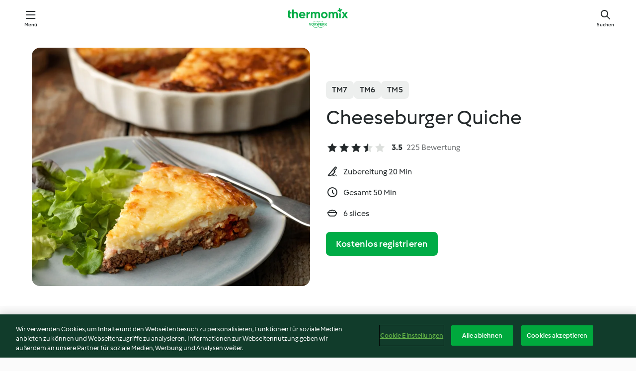

--- FILE ---
content_type: text/html; charset=utf-8
request_url: https://cookidoo.de/recipes/recipe/de-DE/r400873
body_size: 11212
content:
<!DOCTYPE html>
<html
  lang="de-DE"
  class="cicd2-theme">
<head>
    <meta property="og:url" content="https://cookidoo.de/recipes/recipe/de-DE/r400873"/>
    <meta property="og:title" content="Cheeseburger Quiche"/>
    <meta property="og:description" content="Eine ganze Welt voller Thermomix® Rezepte – Cookidoo® bringt Köstlichkeiten aus aller Welt zu dir nach Hause.
Eine riesige Auswahl an Rezepten und Ideen – hier findest du garantiert bei jedem Besuch kulinarische Inspirationen."/>
    <meta property="og:image" content="https://assets.tmecosys.com/image/upload/t_web_rdp_recipe_584x480/img/recipe/ras/Assets/15e14444-b756-4913-becb-e6695b52637d/Derivates/31c11a03-da40-4f7b-8b5b-e3cae2b82141.jpg"/>
    <meta name="robots" content="noarchive"/>
    <meta charset="utf-8">
    <meta name="viewport" content="width=device-width, initial-scale=1, shrink-to-fit=no">
    <link rel="stylesheet" href="https://patternlib-all.prod.external.eu-tm-prod.vorwerk-digital.com/pl-core-29.5.0-c777d148a40073f22d20001fcdd6914f.css">
      <link rel="stylesheet" href="https://patternlib-all.prod.external.eu-tm-prod.vorwerk-digital.com/cicd2-theme-29.5.0-43cee002ce95b4bcfc18513ecba0695e.css">
    <link rel="stylesheet" href="https://recipepublic-all.prod.external.eu-tm-prod.vorwerk-digital.com/bundle-7e9da6437349bf80779b292c7cffc47b.css">
    <link rel="icon" href="https://patternlib-all.prod.external.eu-tm-prod.vorwerk-digital.com/favicon-02a92602e0cf506ebd0186892a17fd82.ico">
    <link rel="preconnect" href="https://assets.tmecosys.com" crossorigin="anonymous">
    <script>"use strict";(()=>{function c(n){let t=document.cookie.match(new RegExp("(^| )"+n+"=([^;]+)"));if(t)return t[2]}var e={get:c};e.get("v-authenticated")?document.documentElement.classList.add("is-authenticated"):document.documentElement.classList.add("is-unauthenticated");})();
</script>
    <title>Cheeseburger Quiche - Cookidoo® – das offizielle Thermomix®-Rezept-Portal</title>
    <link rel="stylesheet" href="https://patternlib-all.prod.external.eu-tm-prod.vorwerk-digital.com/pl-recipe-2.18.3-4949e3c3f2b6c536234d63e48d89c215.css">
    <script type="application/ld+json">{"@context":"http://schema.org/","@type":"Recipe","name":"Cheeseburger Quiche","image":"https://assets.tmecosys.com/image/upload/t_web_rdp_recipe_584x480_1_5x/img/recipe/ras/Assets/15e14444-b756-4913-becb-e6695b52637d/Derivates/31c11a03-da40-4f7b-8b5b-e3cae2b82141.jpg","totalTime":"PT50M","cookTime":"PT50M","prepTime":"PT20M","recipeYield":"6 slices","recipeCategory":["Main dishes - meat and poultry"],"recipeIngredient":["120 g Cheddar cheese","350 g beef mince","1 Tbsp Worcestershire sauce","1 Tbsp tomato purée","&frac34; tsp fine sea salt","&frac14; tsp ground black pepper","1 garlic clove","120 g onions","10 g olive oil","200 g tinned chopped tomatoes","1 tsp paprika","250 g cottage cheese","4 medium eggs","2 Tbsp dried onion flakes"],"nutrition":{"@type":"NutritionInformation","calories":"365.3 kcal","carbohydrateContent":"7.6 g","fatContent":"25.7 g","proteinContent":"25.2 g"},"inLanguage":"de-DE","author":{"@type":"Organization","name":"Vorwerk Home & Co. KmG","address":"Wolleraustrasse 11a\n8807 Freienbach\nSchweiz","url":"https://cookidoo.de"},"aggregateRating":{"@id":"AggregatedRating"}}</script>
</head>

<body>
  <core-user-info
    condition="html.is-authenticated"
    base="/profile/api/user"
    community-profile="/community/profile/de-DE"
    devices="/customer-devices/api/my-devices/versions"
    >
  </core-user-info>
  
  <div class="page-content">
      
  <header tabindex="-1" class="page-header">
    <div class="page-header__content">
      <a href="#main-content" class="link--skip">Springe zum Hauptinhalt</a>
          <a class="logo page-header__home authenticated-only" href="/foundation/de-DE/for-you"
            aria-label="Link to the home page">
            <img class="logo" src="https://patternlib-all.prod.external.eu-tm-prod.vorwerk-digital.com/logo_thermomix-02469c2fb4fca55fc3c397286d9e7fe0.svg"
              alt="Thermomix®">
          </a>
          <a class="logo page-header__home unauthenticated-only" href="/foundation/de-DE/explore"
            aria-label="Link to the home page">
            <img class="logo" src="https://patternlib-all.prod.external.eu-tm-prod.vorwerk-digital.com/logo_thermomix-02469c2fb4fca55fc3c397286d9e7fe0.svg"
              alt="Thermomix®">
          </a>
      <core-nav class="page-header__nav">
        <nav class="core-nav__nav" role="navigation">
          <button class="core-nav__trigger">Menü</button>
          <div class="core-nav__container">
            <ul class="core-nav__main-links authenticated-only">
                <li class="core-nav__item">
                  <a href="/foundation/de-DE/for-you"
                    class="core-nav__link">Für dich</a>
                </li>
              <li class="core-nav__item">
                <a href="/foundation/de-DE/explore"
                  class="core-nav__link">Entdecken</a>
              </li>
              <li class="core-nav__item">
                <a href="/organize/de-DE/my-recipes"
                  class="core-nav__link">Meine Rezepte</a>
              </li>
              <li class="core-nav__item">
                <a href="/planning/de-DE/my-week"
                  class="core-nav__link">Meine Woche</a>
              </li>
                <li class="core-nav__item">
                  <a href="/shopping/de-DE"
                    class="core-nav__link">Einkaufsliste</a>
                </li>
            </ul>
            <ul class=" core-nav__main-links unauthenticated-only">
              <li class="core-nav__item">
                <a href="/foundation/de-DE/explore"
                  class="core-nav__link">Entdecken</a>
              </li>
              <li class="core-nav__item">
                <a href="/foundation/de-DE/membership"
                  class="core-nav__link">Abo Vorteile</a>
              </li>
              <li class="core-nav__item">
                <a href="/foundation/de-DE/help"
                  class="core-nav__link">Hilfe</a>
              </li>
            </ul>
            <ul class="core-nav__links unauthenticated-only">
              <li class="core-nav__item">
                <a href="/ciam/register/start"
                  class="core-nav__link page-header__sign-up page-header__icon">Registrieren</a>
              </li>
              <li class="core-nav__item">
                <a href="/profile/de-DE/login?redirectAfterLogin=%2Frecipes%2Frecipe%2Fde-DE%2Fr400873"
                  class="core-nav__link page-header__login page-header__icon">Anmelden</a>
              </li>
            </ul>
            <div role="separator" aria-orientation="vertical"
              class="core-nav__separator separator-vertical separator-vertical--silver-20"></div>
            <core-user-profile class="authenticated-only">
              <core-dropdown-menu class="core-nav__dropdown core-nav__dropdown--profile" align="bottom-right">
                <button class="core-dropdown-menu__trigger core-nav__dropdown-trigger">
                  <span class="core-nav__dropdown-trigger-icon" aria-hidden="true"></span>
                  <img class="core-nav__dropdown-trigger-picture" src alt>
                  <span class="core-dropdown-menu__trigger-text">
                      Profil
                  </span>
                </button>
                <div class="core-dropdown-menu__content core-nav__dropdown-content">
                  <ul class="core-dropdown-list core-nav__dropdown-list">
                    <li class="core-community-profile__link">
                      <a href="/community/profile/de-DE"
                        class="core-dropdown-list__item core-nav__link core-nav__link--community">
                        <core-community-profile>
                          <span class="core-community-profile__icon" aria-hidden="true"></span>
                          <img class="core-community-profile__picture" src alt>
                          <div class="core-community-profile__heading-group">
                            <span class="core-community-profile__header">Profil</span>
                            <span class="core-community-profile__subheader">Profil anzeigen</span>
                          </div>
                        </core-community-profile>
                      </a>
                    </li>
                    <li>
                      <a href="/commerce/de-DE/membership"
                        class="core-dropdown-list__item core-nav__link">Konto</a>
                    </li>
                    <li>
                      <a href="/foundation/de-DE/help"
                        class="core-dropdown-list__item core-nav__link">Hilfe</a>
                    </li>
                    <li>
                      <a href="/profile/logout"
                        class="core-dropdown-list__item core-nav__link">Abmelden</a>
                    </li>
                  </ul>
                </div>
              </core-dropdown-menu>
            </core-user-profile>
          </div>
          <div role="separator" aria-orientation="vertical"
            class="core-nav__separator separator-vertical separator-vertical--silver-20"></div>
        </nav>
      </core-nav>
      <a class="page-header__search page-header__icon" href="/search/de-DE"
        aria-label="Suchen">Suchen</a>
    </div>
  </header>
  <recipe-scrollspy>
    <nav class="recipe-scrollspy__nav">
        <a href="#ingredients-section" class="recipe-scrollspy__link">Zutaten</a>
  
      <a href="#difficulty-section" class="recipe-scrollspy__link">Schwierigkeitsgrad</a>
  
        <a href="#nutrition-section" class="recipe-scrollspy__link">Nährwerte</a>
  
        <a href="#also-featured-in-section" class="recipe-scrollspy__link">Auch enthalten in</a>
  
      <a id="recipe-scrollspy-alternative-recipes" href="#alternative-recipes" class="recipe-scrollspy__link">Das könnte dir auch gefallen</a>
    </nav>
  </recipe-scrollspy>

  <recipe-details id="main-content">
    <recipe-card>
      <div class="recipe-card__wrapper">
        <div class="recipe-card__image-wrapper">
            <core-image-loader>
              <img
                class="recipe-card__image"
                  src="https://assets.tmecosys.com/image/upload/t_web_rdp_recipe_584x480/img/recipe/ras/Assets/15e14444-b756-4913-becb-e6695b52637d/Derivates/31c11a03-da40-4f7b-8b5b-e3cae2b82141.jpg"
                  srcset="https://assets.tmecosys.com/image/upload/t_web_rdp_recipe_584x480/img/recipe/ras/Assets/15e14444-b756-4913-becb-e6695b52637d/Derivates/31c11a03-da40-4f7b-8b5b-e3cae2b82141.jpg 584w, https://assets.tmecosys.com/image/upload/t_web_rdp_recipe_584x480_1_5x/img/recipe/ras/Assets/15e14444-b756-4913-becb-e6695b52637d/Derivates/31c11a03-da40-4f7b-8b5b-e3cae2b82141.jpg 876w"
                    sizes="(min-width: 1333px) 584px, (min-width: 768px) 50vw, 100vw"
                alt="Cheeseburger Quiche"
                title="Cheeseburger Quiche"/>
            </core-image-loader>
        </div>
        <div class="recipe-card__info">
    
            <div class="recipe-card__header">
              <div class="recipe-card__header-left">
                  <rdp-badges id="tm-versions-modal">
                      <button class="core-chip-button core-chip-button--flat core-chip-button--x-small">
                        TM7
                      </button>
                      <button class="core-chip-button core-chip-button--flat core-chip-button--x-small">
                        TM6
                      </button>
                      <button class="core-chip-button core-chip-button--flat core-chip-button--x-small">
                        TM5
                      </button>
                  </rdp-badges>
                
                  <core-modal
                    trigger-id="tm-versions-modal"
                    class="tm-versions-modal"
                    prevent-body-scroll="true"
                    hidden>
                    <div class="core-modal__wrapper">
                      <div class="core-modal__container" role="dialog" aria-modal="true">
                  
                        <div class="core-modal__header">
                          <h2>Geräte und Zubehör</h2>
                          <button class="core-modal__close" aria-label="Close Modal"></button>
                        </div>
                  
                        <core-scrollbar class="core-modal__content" fadeout-top>
                          <div class="core-scrollbar__content">
                  
                            <rdp-tm-versions>
                              <p class="rdp-tm-versions__description">Dieses Rezept ist für eine bestimmte Geräte- und Zubehörkombination konzipiert. Ohne diese erforderliche Ausstattung können wir kein erfolgreiches Ergebnis garantieren.</p>
                              <div class="rdp-tm-versions__list">
                                  <div class="rdp-tm-versions__item">
                                    <img src="https://patternlib-all.prod.external.eu-tm-prod.vorwerk-digital.com/tm7-83b22c91a1a1e7fee3797168f05f9754.png" class="rdp-tm-versions__image"/>
                                    <div class="rdp-tm-versions__wrapper">
                                      <span class="rdp-tm-versions__name">Thermomix® TM7</span>
                                      <span class="rdp-tm-versions__compatibility">
                                        <span class="icon icon--checkmark-circle icon--xxxs"></span>Kompatibel
                                      </span>
                                    </div>
                                  </div>
                                  <div class="rdp-tm-versions__item">
                                    <img src="https://patternlib-all.prod.external.eu-tm-prod.vorwerk-digital.com/tm6-fff867f1cfc7f35118b8b6dfffca8339.png" class="rdp-tm-versions__image"/>
                                    <div class="rdp-tm-versions__wrapper">
                                      <span class="rdp-tm-versions__name">Thermomix® TM6</span>
                                      <span class="rdp-tm-versions__compatibility">
                                        <span class="icon icon--checkmark-circle icon--xxxs"></span>Kompatibel
                                      </span>
                                    </div>
                                  </div>
                                  <div class="rdp-tm-versions__item">
                                    <img src="https://patternlib-all.prod.external.eu-tm-prod.vorwerk-digital.com/tm5-a3a665744eb0093e9108135bf6b1baa4.png" class="rdp-tm-versions__image"/>
                                    <div class="rdp-tm-versions__wrapper">
                                      <span class="rdp-tm-versions__name">Thermomix® TM5</span>
                                      <span class="rdp-tm-versions__compatibility">
                                        <span class="icon icon--checkmark-circle icon--xxxs"></span>Kompatibel
                                      </span>
                                    </div>
                                  </div>
                              </div>
                            </rdp-tm-versions>
                  
                  
                          </div>
                        </core-scrollbar>
                  
                        <div class="core-modal__footer">
                          <a class="button--inline rdp-tm-versions__more" href="/foundation/de-DE/thermomix-compatibility">Weitere Informationen</a>
                        </div>
                      </div>
                    </div>
                  </core-modal>
                
              </div>
            </div>
    
          <div class="recipe-card__content">
            <core-ellipsis lines-count="3">
              <h1 class="recipe-card__section recipe-card__name">Cheeseburger Quiche</h1>
            </core-ellipsis>
            
            <core-rating>
  <div class="core-rating__rating-list">
      <span class="core-rating__point core-rating__point--full"></span>
      <span class="core-rating__point core-rating__point--full"></span>
      <span class="core-rating__point core-rating__point--full"></span>
      <span class="core-rating__point core-rating__point--half"></span>
      <span class="core-rating__point "></span>
  </div>
    <span class="core-rating__counter">3.5</span>
    <span class="core-rating__label">
      
      225 Bewertung
      
    </span>
  <script type="application/ld+json">
  {
    "@context": "http://schema.org",
    "@type": "AggregateRating",
    "@id": "AggregatedRating",
    "ratingValue": 3.5,
    "reviewCount": 225
  }
  </script>
</core-rating>

            <div class="recipe-card__cook-params">
              <div class="recipe-card__cook-param">
                <span class="icon icon--time-preparation"></span>
                <span>Zubereitung 20 Min </span>
              </div>
              <div class="recipe-card__cook-param">
                <span class="icon icon--time"></span>
                <span>Gesamt 50 Min</span>
              </div>
              <div class="recipe-card__cook-param">
                <span class="icon icon--servings"></span>
                <span>6 slices</span>
              </div>
            </div>
          </div>
    
          <div class="recipe-card__footer">
            <a class="button--primary recipe-card__action-button recipe-card__action-button--primary"
              title="Kostenlos registrieren"
              href="/ciam/register/start">Kostenlos registrieren</a>
          </div>
        </div>
      </div>
    </recipe-card>
    
    <recipe-content>
      <div class="recipe-content__left">
        <div mobile-order="1">
          <div id="ingredients-section" class="recipe-content__section">
            <h4 class="recipe-content__title">Zutaten</h4>
              <div class="recipe-content__inner-section">
                <ul class="ul--clean">
                    <li>
          <recipe-ingredient>
            <div class="recipe-ingredient__wrapper">
                <img class="recipe-ingredient__image"   src="https://assets.tmecosys.com/image/upload/t_web_ingredient_48x48/icons/ingredient_icons/1414"
            srcset="https://assets.tmecosys.com/image/upload/t_web_ingredient_48x48/icons/ingredient_icons/1414 48w, https://assets.tmecosys.com/image/upload/t_web_ingredient_48x48_1_5x/icons/ingredient_icons/1414 72w, https://assets.tmecosys.com/image/upload/t_web_ingredient_48x48_2x/icons/ingredient_icons/1414 96w"
              sizes="48px"
           />
          
                <div class="recipe-ingredient__content">
                  <span class="recipe-ingredient__name">
                    Cheddar cheese 
                  </span>
                    <span class="recipe-ingredient__description">cut in pieces (2 cm)</span>
                </div>
                <span class="recipe-ingredient__amount">
                      120
                    g
                </span>
            </div>
          </recipe-ingredient>
          </li>
                    <li>
          <recipe-ingredient>
            <div class="recipe-ingredient__wrapper">
                <img class="recipe-ingredient__image"   src="https://assets.tmecosys.com/image/upload/t_web_ingredient_48x48/icons/ingredient_icons/955"
            srcset="https://assets.tmecosys.com/image/upload/t_web_ingredient_48x48/icons/ingredient_icons/955 48w, https://assets.tmecosys.com/image/upload/t_web_ingredient_48x48_1_5x/icons/ingredient_icons/955 72w, https://assets.tmecosys.com/image/upload/t_web_ingredient_48x48_2x/icons/ingredient_icons/955 96w"
              sizes="48px"
           />
          
                <div class="recipe-ingredient__content">
                  <span class="recipe-ingredient__name">
                    beef mince 
                  </span>
                    <span class="recipe-ingredient__description">(5% fat), broken in pieces</span>
                </div>
                <span class="recipe-ingredient__amount">
                      350
                    g
                </span>
            </div>
          </recipe-ingredient>
          </li>
                    <li>
          <recipe-ingredient>
            <div class="recipe-ingredient__wrapper">
                <img class="recipe-ingredient__image"   src="https://assets.tmecosys.com/image/upload/t_web_ingredient_48x48/icons/ingredient_icons/136"
            srcset="https://assets.tmecosys.com/image/upload/t_web_ingredient_48x48/icons/ingredient_icons/136 48w, https://assets.tmecosys.com/image/upload/t_web_ingredient_48x48_1_5x/icons/ingredient_icons/136 72w, https://assets.tmecosys.com/image/upload/t_web_ingredient_48x48_2x/icons/ingredient_icons/136 96w"
              sizes="48px"
           />
          
                <div class="recipe-ingredient__content">
                  <span class="recipe-ingredient__name">
                    Worcestershire sauce 
                  </span>
                </div>
                <span class="recipe-ingredient__amount">
                      1
                    Tbsp
                </span>
            </div>
          </recipe-ingredient>
          </li>
                    <li>
          <recipe-ingredient>
            <div class="recipe-ingredient__wrapper">
                <img class="recipe-ingredient__image"   src="https://assets.tmecosys.com/image/upload/t_web_ingredient_48x48/icons/ingredient_icons/53"
            srcset="https://assets.tmecosys.com/image/upload/t_web_ingredient_48x48/icons/ingredient_icons/53 48w, https://assets.tmecosys.com/image/upload/t_web_ingredient_48x48_1_5x/icons/ingredient_icons/53 72w, https://assets.tmecosys.com/image/upload/t_web_ingredient_48x48_2x/icons/ingredient_icons/53 96w"
              sizes="48px"
           />
          
                <div class="recipe-ingredient__content">
                  <span class="recipe-ingredient__name">
                    tomato purée 
                  </span>
                </div>
                <span class="recipe-ingredient__amount">
                      1
                    Tbsp
                </span>
            </div>
          </recipe-ingredient>
          </li>
                    <li>
          <recipe-ingredient>
            <div class="recipe-ingredient__wrapper">
                <img class="recipe-ingredient__image"   src="https://assets.tmecosys.com/image/upload/t_web_ingredient_48x48/icons/ingredient_icons/25"
            srcset="https://assets.tmecosys.com/image/upload/t_web_ingredient_48x48/icons/ingredient_icons/25 48w, https://assets.tmecosys.com/image/upload/t_web_ingredient_48x48_1_5x/icons/ingredient_icons/25 72w, https://assets.tmecosys.com/image/upload/t_web_ingredient_48x48_2x/icons/ingredient_icons/25 96w"
              sizes="48px"
           />
          
                <div class="recipe-ingredient__content">
                  <span class="recipe-ingredient__name">
                    fine sea salt 
                  </span>
                </div>
                <span class="recipe-ingredient__amount">
                      &frac34;
                    tsp
                </span>
            </div>
          </recipe-ingredient>
          </li>
                    <li>
          <recipe-ingredient>
            <div class="recipe-ingredient__wrapper">
                <img class="recipe-ingredient__image"   src="https://assets.tmecosys.com/image/upload/t_web_ingredient_48x48/icons/ingredient_icons/23"
            srcset="https://assets.tmecosys.com/image/upload/t_web_ingredient_48x48/icons/ingredient_icons/23 48w, https://assets.tmecosys.com/image/upload/t_web_ingredient_48x48_1_5x/icons/ingredient_icons/23 72w, https://assets.tmecosys.com/image/upload/t_web_ingredient_48x48_2x/icons/ingredient_icons/23 96w"
              sizes="48px"
           />
          
                <div class="recipe-ingredient__content">
                  <span class="recipe-ingredient__name">
                    ground black pepper 
                  </span>
                    <span class="recipe-ingredient__description">plus ⅛ tsp</span>
                </div>
                <span class="recipe-ingredient__amount">
                      &frac14;
                    tsp
                </span>
            </div>
          </recipe-ingredient>
          </li>
                    <li>
          <recipe-ingredient>
            <div class="recipe-ingredient__wrapper">
                <img class="recipe-ingredient__image"   src="https://assets.tmecosys.com/image/upload/t_web_ingredient_48x48/icons/ingredient_icons/352"
            srcset="https://assets.tmecosys.com/image/upload/t_web_ingredient_48x48/icons/ingredient_icons/352 48w, https://assets.tmecosys.com/image/upload/t_web_ingredient_48x48_1_5x/icons/ingredient_icons/352 72w, https://assets.tmecosys.com/image/upload/t_web_ingredient_48x48_2x/icons/ingredient_icons/352 96w"
              sizes="48px"
           />
          
                <div class="recipe-ingredient__content">
                  <span class="recipe-ingredient__name">
                    garlic clove 
                  </span>
                </div>
                <span class="recipe-ingredient__amount">
                      1
                    
                </span>
            </div>
          </recipe-ingredient>
          </li>
                    <li>
          <recipe-ingredient>
            <div class="recipe-ingredient__wrapper">
                <img class="recipe-ingredient__image"   src="https://assets.tmecosys.com/image/upload/t_web_ingredient_48x48/icons/ingredient_icons/18"
            srcset="https://assets.tmecosys.com/image/upload/t_web_ingredient_48x48/icons/ingredient_icons/18 48w, https://assets.tmecosys.com/image/upload/t_web_ingredient_48x48_1_5x/icons/ingredient_icons/18 72w, https://assets.tmecosys.com/image/upload/t_web_ingredient_48x48_2x/icons/ingredient_icons/18 96w"
              sizes="48px"
           />
          
                <div class="recipe-ingredient__content">
                  <span class="recipe-ingredient__name">
                    onions 
                  </span>
                    <span class="recipe-ingredient__description">quartered</span>
                </div>
                <span class="recipe-ingredient__amount">
                      120
                    g
                </span>
            </div>
          </recipe-ingredient>
          </li>
                    <li>
          <recipe-ingredient>
            <div class="recipe-ingredient__wrapper">
                <img class="recipe-ingredient__image"   src="https://assets.tmecosys.com/image/upload/t_web_ingredient_48x48/icons/ingredient_icons/195"
            srcset="https://assets.tmecosys.com/image/upload/t_web_ingredient_48x48/icons/ingredient_icons/195 48w, https://assets.tmecosys.com/image/upload/t_web_ingredient_48x48_1_5x/icons/ingredient_icons/195 72w, https://assets.tmecosys.com/image/upload/t_web_ingredient_48x48_2x/icons/ingredient_icons/195 96w"
              sizes="48px"
           />
          
                <div class="recipe-ingredient__content">
                  <span class="recipe-ingredient__name">
                    olive oil 
                  </span>
                </div>
                <span class="recipe-ingredient__amount">
                      10
                    g
                </span>
            </div>
          </recipe-ingredient>
          </li>
                    <li>
          <recipe-ingredient>
            <div class="recipe-ingredient__wrapper">
                <img class="recipe-ingredient__image"   src="https://assets.tmecosys.com/image/upload/t_web_ingredient_48x48/icons/ingredient_icons/336"
            srcset="https://assets.tmecosys.com/image/upload/t_web_ingredient_48x48/icons/ingredient_icons/336 48w, https://assets.tmecosys.com/image/upload/t_web_ingredient_48x48_1_5x/icons/ingredient_icons/336 72w, https://assets.tmecosys.com/image/upload/t_web_ingredient_48x48_2x/icons/ingredient_icons/336 96w"
              sizes="48px"
           />
          
                <div class="recipe-ingredient__content">
                  <span class="recipe-ingredient__name">
                    tinned chopped tomatoes 
                  </span>
                </div>
                <span class="recipe-ingredient__amount">
                      200
                    g
                </span>
            </div>
          </recipe-ingredient>
          </li>
                    <li>
          <recipe-ingredient>
            <div class="recipe-ingredient__wrapper">
                <img class="recipe-ingredient__image"   src="https://assets.tmecosys.com/image/upload/t_web_ingredient_48x48/icons/ingredient_icons/2765"
            srcset="https://assets.tmecosys.com/image/upload/t_web_ingredient_48x48/icons/ingredient_icons/2765 48w, https://assets.tmecosys.com/image/upload/t_web_ingredient_48x48_1_5x/icons/ingredient_icons/2765 72w, https://assets.tmecosys.com/image/upload/t_web_ingredient_48x48_2x/icons/ingredient_icons/2765 96w"
              sizes="48px"
           />
          
                <div class="recipe-ingredient__content">
                  <span class="recipe-ingredient__name">
                    paprika 
                  </span>
                </div>
                <span class="recipe-ingredient__amount">
                      1
                    tsp
                </span>
            </div>
          </recipe-ingredient>
          </li>
                    <li>
          <recipe-ingredient>
            <div class="recipe-ingredient__wrapper">
                <img class="recipe-ingredient__image"   src="https://assets.tmecosys.com/image/upload/t_web_ingredient_48x48/icons/ingredient_icons/1423"
            srcset="https://assets.tmecosys.com/image/upload/t_web_ingredient_48x48/icons/ingredient_icons/1423 48w, https://assets.tmecosys.com/image/upload/t_web_ingredient_48x48_1_5x/icons/ingredient_icons/1423 72w, https://assets.tmecosys.com/image/upload/t_web_ingredient_48x48_2x/icons/ingredient_icons/1423 96w"
              sizes="48px"
           />
          
                <div class="recipe-ingredient__content">
                  <span class="recipe-ingredient__name">
                    cottage cheese 
                  </span>
                </div>
                <span class="recipe-ingredient__amount">
                      250
                    g
                </span>
            </div>
          </recipe-ingredient>
          </li>
                    <li>
          <recipe-ingredient>
            <div class="recipe-ingredient__wrapper">
                <img class="recipe-ingredient__image"   src="https://assets.tmecosys.com/image/upload/t_web_ingredient_48x48/icons/ingredient_icons/6536"
            srcset="https://assets.tmecosys.com/image/upload/t_web_ingredient_48x48/icons/ingredient_icons/6536 48w, https://assets.tmecosys.com/image/upload/t_web_ingredient_48x48_1_5x/icons/ingredient_icons/6536 72w, https://assets.tmecosys.com/image/upload/t_web_ingredient_48x48_2x/icons/ingredient_icons/6536 96w"
              sizes="48px"
           />
          
                <div class="recipe-ingredient__content">
                  <span class="recipe-ingredient__name">
                    medium eggs 
                  </span>
                </div>
                <span class="recipe-ingredient__amount">
                      4
                    
                </span>
            </div>
          </recipe-ingredient>
          </li>
                    <li>
          <recipe-ingredient>
            <div class="recipe-ingredient__wrapper">
                <img class="recipe-ingredient__image"   src="https://assets.tmecosys.com/image/upload/t_web_ingredient_48x48/icons/ingredient_icons/5648"
            srcset="https://assets.tmecosys.com/image/upload/t_web_ingredient_48x48/icons/ingredient_icons/5648 48w, https://assets.tmecosys.com/image/upload/t_web_ingredient_48x48_1_5x/icons/ingredient_icons/5648 72w, https://assets.tmecosys.com/image/upload/t_web_ingredient_48x48_2x/icons/ingredient_icons/5648 96w"
              sizes="48px"
           />
          
                <div class="recipe-ingredient__content">
                  <span class="recipe-ingredient__name">
                    dried onion flakes 
                  </span>
                </div>
                <span class="recipe-ingredient__amount">
                      2
                    Tbsp
                </span>
            </div>
          </recipe-ingredient>
          </li>
                </ul>
              </div>
          </div>
          <hr>
        </div>
        <div mobile-order="3">
          <div id="difficulty-section" class="recipe-content__section">
            <h4 class="recipe-content__title">Schwierigkeitsgrad</h4>
            <rdp-difficulty>
              <span class="icon icon--s icon--chef-hat"></span>
              <p>einfach</p>
            </rdp-difficulty>
          </div>
          <hr>
            <div id="nutrition-section" class="recipe-content__section">
              <h4 class="recipe-content__title">
                Nährwerte
                <span class="recipe-content__subtitle">pro 1 slice</span>
              </h4>
              <rdp-nutritious>
                  <div class="rdp-nutritious__item">
                    <span class="rdp-nutritious__name">Natrium</span>
                    <span class="rdp-nutritious__value">
                        644.7 mg 
                    </span>
                  </div>
                  <div class="rdp-nutritious__item">
                    <span class="rdp-nutritious__name">Eiweiß</span>
                    <span class="rdp-nutritious__value">
                        25.2 g 
                    </span>
                  </div>
                  <div class="rdp-nutritious__item">
                    <span class="rdp-nutritious__name">Brennwert</span>
                    <span class="rdp-nutritious__value">
                        1528.6 kJ  / 
                        365.3 kcal 
                    </span>
                  </div>
                  <div class="rdp-nutritious__item">
                    <span class="rdp-nutritious__name">Fett</span>
                    <span class="rdp-nutritious__value">
                        25.7 g 
                    </span>
                  </div>
                  <div class="rdp-nutritious__item">
                    <span class="rdp-nutritious__name">Ballaststoffe</span>
                    <span class="rdp-nutritious__value">
                        1.1 g 
                    </span>
                  </div>
                  <div class="rdp-nutritious__item">
                    <span class="rdp-nutritious__name">gesättigte Fettsäuren</span>
                    <span class="rdp-nutritious__value">
                        10.5 g 
                    </span>
                  </div>
                  <div class="rdp-nutritious__item">
                    <span class="rdp-nutritious__name">Kohlenhydrate</span>
                    <span class="rdp-nutritious__value">
                        7.6 g 
                    </span>
                  </div>
              </rdp-nutritious>
            </div>
            <hr>
        </div>
      </div>
      <div class="recipe-content__right">
        <div mobile-order="2">
          <div class="recipe-content__section">
            <recipe-membership-banner>
              <img src="https://patternlib-all.prod.external.eu-tm-prod.vorwerk-digital.com/cookidoo-world-da330b8ec91ef8ac5df385f0e440dffb.svg" class="recipe-membership-banner__image" />
              <h1 class="recipe-membership-banner__title">Gefällt dir, was du siehst?</h1>
              <h4 class="recipe-membership-banner__subtitle">Dieses Rezept und mehr als 100 000 weitere warten auf dich!</h4>
              <p class="recipe-membership-banner__description">Registriere dich jetzt und erhalte ein kostenloses 30-Tage Abo. Tauche ein in die kulinarische Welt von Cookidoo® - ohne jegliche Verpflichtung.</p>
              <a href="/ciam/register/start" class="button--primary">Kostenlos registrieren</a>
              <a href="/foundation/de-DE/membership" class="button--inline">Weitere Informationen</a>
            </recipe-membership-banner>
          </div>
          <hr>
        </div>
        <div mobile-order="4">
            <div id="also-featured-in-section" class="recipe-content__section">
              <h4 class="recipe-content__title">Auch enthalten in</h4>
              <rdp-collections>
                  <rdp-collection-tile>
                    <a class="rdp-collection-tile__wrapper" href="/collection/de-DE/p/col459320">
                      <img   src="https://assets.tmecosys.com/image/upload/t_web_col_80x80/img/collection/ras/Assets/c10ea402f122dd8e3e6c96b37278ddb6/Derivates/a2b34f3ab76081a2f0dc369a22c62689f7b033a1.jpg"
            srcset="https://assets.tmecosys.com/image/upload/t_web_col_80x80/img/collection/ras/Assets/c10ea402f122dd8e3e6c96b37278ddb6/Derivates/a2b34f3ab76081a2f0dc369a22c62689f7b033a1.jpg 80w, https://assets.tmecosys.com/image/upload/t_web_col_80x80_1_5x/img/collection/ras/Assets/c10ea402f122dd8e3e6c96b37278ddb6/Derivates/a2b34f3ab76081a2f0dc369a22c62689f7b033a1.jpg 120w, https://assets.tmecosys.com/image/upload/t_web_col_80x80_2x/img/collection/ras/Assets/c10ea402f122dd8e3e6c96b37278ddb6/Derivates/a2b34f3ab76081a2f0dc369a22c62689f7b033a1.jpg 160w"
              sizes="80px"
           class="rdp-collection-tile__image">
                      <div class="rdp-collection-tile__content">
                        <span class="rdp-collection-tile__name">Keto</span>
                        <span class="rdp-collection-tile__info">45 Rezepte<br>Vereinigtes Königreich und Irland</span>
                      </div>
                    </a>
                  </rdp-collection-tile>
                  <rdp-collection-tile>
                    <a class="rdp-collection-tile__wrapper" href="/collection/de-DE/p/col214205">
                      <img   src="https://assets.tmecosys.com/image/upload/t_web_col_80x80/img/collection/col214205.jpg"
            srcset="https://assets.tmecosys.com/image/upload/t_web_col_80x80/img/collection/col214205.jpg 80w, https://assets.tmecosys.com/image/upload/t_web_col_80x80_1_5x/img/collection/col214205.jpg 120w, https://assets.tmecosys.com/image/upload/t_web_col_80x80_2x/img/collection/col214205.jpg 160w"
              sizes="80px"
           class="rdp-collection-tile__image">
                      <div class="rdp-collection-tile__content">
                        <span class="rdp-collection-tile__name">Savoury</span>
                        <span class="rdp-collection-tile__info">58 Rezepte<br>Vereinigtes Königreich und Irland</span>
                      </div>
                    </a>
                  </rdp-collection-tile>
              </rdp-collections>
            </div>
            <hr>
        </div>
      </div>
    </recipe-content>
  </recipe-details>

  
  
  
  <div id="alternative-recipes" class="l-content l-content--additional recipe-alternative-recipes">
    <core-stripe class="core-stripe--modern" aria-labelledby="stripe-header" aria-describedby="stripe-description" role="region"
                 data-category="VrkNavCategory-RPF-004">
      <h3 class="core-stripe__header" id="stripe-header">
          Das könnte dir auch gefallen
      </h3>
        <div class="core-stripe__content">
          
  
          
            <core-tile class="core-tile--expanded" id="r93432" data-recipe-id="r93432"><a class="link--alt" href="/recipes/recipe/de-DE/r93432"><div aria-hidden="true" class="core-tile__image-wrapper">
    <img
      class="core-tile__image"
      alt="Pulled Pork and Cider Rolls"
      title="Pulled Pork and Cider Rolls"
      src="https://assets.tmecosys.com/image/upload/t_web_shared_recipe_221x240/img/recipe/ras/Assets/B3024D76-A3E6-4CDC-8771-4A5086322547/Derivates/28F09145-0545-483F-94B5-44E9CB49BB1C"
      sizes="221px"
      decoding="async"
      srcset="https://assets.tmecosys.com/image/upload/t_web_shared_recipe_221x240/img/recipe/ras/Assets/B3024D76-A3E6-4CDC-8771-4A5086322547/Derivates/28F09145-0545-483F-94B5-44E9CB49BB1C 221w, https://assets.tmecosys.com/image/upload/t_web_shared_recipe_221x240_1_5x/img/recipe/ras/Assets/B3024D76-A3E6-4CDC-8771-4A5086322547/Derivates/28F09145-0545-483F-94B5-44E9CB49BB1C 331w, https://assets.tmecosys.com/image/upload/t_web_shared_recipe_221x240_2x/img/recipe/ras/Assets/B3024D76-A3E6-4CDC-8771-4A5086322547/Derivates/28F09145-0545-483F-94B5-44E9CB49BB1C 442w"
    />
  </div><div class="core-tile__description-wrapper"><div class="core-tile__description"><core-ellipsis><p class="core-tile__description-text">Pulled Pork and Cider Rolls</p></core-ellipsis><button class="core-tile__trigger authenticated-only context-menu-trigger" aria-label="Rezeptoptionen öffnen" type="button"></button></div><core-rating class="core-rating--short core-rating--small"><span class="core-rating__counter" aria-label="Bewertung 3.6">3.6</span><span class="core-rating__point core-rating__point--full" aria-disabled="true"></span><span class="core-rating__label" aria-label="aus 11 Bewertungen">(11)</span></core-rating><p class="core-tile__description-subline" aria-label="Gesamtzeit 1 Std.">1 Std.</p></div></a><core-context-menu trigger-class="context-menu-trigger" class="translate-x-[0.5px]"><ul class="core-dropdown-list"><li><core-transclude href="/planning/de-DE/transclude/manage-cook-today/r93432" prevent-page-reload="true" on="context-menu-open" context="core-context-menu"></core-transclude></li><li><core-transclude href="/organize/de-DE/transclude/manage-bookmark/r93432" prevent-page-reload="true" on="context-menu-open" context="core-context-menu"></core-transclude></li><li><core-transclude href="/organize/de-DE/transclude/manage-custom-list/r93432" prevent-page-reload="true" on="context-menu-open" context="core-context-menu"></core-transclude></li><li><core-transclude href="/planning/de-DE/transclude/manage-add-to-myweek/r93432" prevent-page-reload="true" on="context-menu-open" context="core-context-menu"></core-transclude></li><li><core-transclude href="/shopping/de-DE/partial/add-to-shopping-list/r93432" prevent-page-reload="true" on="context-menu-open" context="core-context-menu"></core-transclude></li><li><core-transclude href="/created-recipes/de-DE/partials/add-to-customer-recipes?recipeUrl=https%3A%2F%2Fcookidoo.de%2Frecipes%2Frecipe%2Fde-DE%2Fr93432" prevent-page-reload="true" on="context-menu-open" context="core-context-menu"></core-transclude></li><li data-error="401" data-redirect-param="redirectAfterLogin" class="display-none"><a href="/profile/de-DE/login?redirectAfterLogin=%2Fsearch%2Fde-DE%2Ffragments%2Fstripe%3Flimit%3D12%26lazyLoading%3Dtrue%26accessories%3DincludingFriend%252CincludingBladeCoverWithPeeler%252CincludingCutter%252CincludingSensor%26includeRating%3Dtrue%26like%3Dr400873" class="core-dropdown-list__item"><span class="icon" aria-hidden="true">refresh</span>Login erneuern</a></li></ul></core-context-menu></core-tile><core-tile class="core-tile--expanded" id="r87443" data-recipe-id="r87443"><a class="link--alt" href="/recipes/recipe/de-DE/r87443"><div aria-hidden="true" class="core-tile__image-wrapper">
    <img
      class="core-tile__image"
      alt="Pepper, Onion and Sausage Galettes"
      title="Pepper, Onion and Sausage Galettes"
      src="https://assets.tmecosys.com/image/upload/t_web_shared_recipe_221x240/img/recipe/ras/Assets/46178628-6FDC-4998-87A1-DE4963EA6420/Derivates/DA8485D5-A47C-40AD-BA8B-6E736D5EBF4D"
      sizes="221px"
      decoding="async"
      srcset="https://assets.tmecosys.com/image/upload/t_web_shared_recipe_221x240/img/recipe/ras/Assets/46178628-6FDC-4998-87A1-DE4963EA6420/Derivates/DA8485D5-A47C-40AD-BA8B-6E736D5EBF4D 221w, https://assets.tmecosys.com/image/upload/t_web_shared_recipe_221x240_1_5x/img/recipe/ras/Assets/46178628-6FDC-4998-87A1-DE4963EA6420/Derivates/DA8485D5-A47C-40AD-BA8B-6E736D5EBF4D 331w, https://assets.tmecosys.com/image/upload/t_web_shared_recipe_221x240_2x/img/recipe/ras/Assets/46178628-6FDC-4998-87A1-DE4963EA6420/Derivates/DA8485D5-A47C-40AD-BA8B-6E736D5EBF4D 442w"
    />
  </div><div class="core-tile__description-wrapper"><div class="core-tile__description"><core-ellipsis><p class="core-tile__description-text">Pepper, Onion and Sausage Galettes</p></core-ellipsis><button class="core-tile__trigger authenticated-only context-menu-trigger" aria-label="Rezeptoptionen öffnen" type="button"></button></div><core-rating class="core-rating--short core-rating--small"><span class="core-rating__counter" aria-label="Bewertung 3.7">3.7</span><span class="core-rating__point core-rating__point--full" aria-disabled="true"></span><span class="core-rating__label" aria-label="aus 16 Bewertungen">(16)</span></core-rating><p class="core-tile__description-subline" aria-label="Gesamtzeit 2 Std. 30 Min">2 Std. 30 Min</p></div></a><core-context-menu trigger-class="context-menu-trigger" class="translate-x-[0.5px]"><ul class="core-dropdown-list"><li><core-transclude href="/planning/de-DE/transclude/manage-cook-today/r87443" prevent-page-reload="true" on="context-menu-open" context="core-context-menu"></core-transclude></li><li><core-transclude href="/organize/de-DE/transclude/manage-bookmark/r87443" prevent-page-reload="true" on="context-menu-open" context="core-context-menu"></core-transclude></li><li><core-transclude href="/organize/de-DE/transclude/manage-custom-list/r87443" prevent-page-reload="true" on="context-menu-open" context="core-context-menu"></core-transclude></li><li><core-transclude href="/planning/de-DE/transclude/manage-add-to-myweek/r87443" prevent-page-reload="true" on="context-menu-open" context="core-context-menu"></core-transclude></li><li><core-transclude href="/shopping/de-DE/partial/add-to-shopping-list/r87443" prevent-page-reload="true" on="context-menu-open" context="core-context-menu"></core-transclude></li><li><core-transclude href="/created-recipes/de-DE/partials/add-to-customer-recipes?recipeUrl=https%3A%2F%2Fcookidoo.de%2Frecipes%2Frecipe%2Fde-DE%2Fr87443" prevent-page-reload="true" on="context-menu-open" context="core-context-menu"></core-transclude></li><li data-error="401" data-redirect-param="redirectAfterLogin" class="display-none"><a href="/profile/de-DE/login?redirectAfterLogin=%2Fsearch%2Fde-DE%2Ffragments%2Fstripe%3Flimit%3D12%26lazyLoading%3Dtrue%26accessories%3DincludingFriend%252CincludingBladeCoverWithPeeler%252CincludingCutter%252CincludingSensor%26includeRating%3Dtrue%26like%3Dr400873" class="core-dropdown-list__item"><span class="icon" aria-hidden="true">refresh</span>Login erneuern</a></li></ul></core-context-menu></core-tile><core-tile class="core-tile--expanded" id="r86485" data-recipe-id="r86485"><a class="link--alt" href="/recipes/recipe/de-DE/r86485"><div aria-hidden="true" class="core-tile__image-wrapper">
    <img
      class="core-tile__image"
      alt="Beef-Ragout with Macaroni"
      title="Beef-Ragout with Macaroni"
      src="https://assets.tmecosys.com/image/upload/t_web_shared_recipe_221x240/img/recipe/ras/Assets/52071447-3464-4EC4-84E2-85C5D35E711E/Derivates/30020811-0E08-45B0-AC2C-15A13F24C745"
      sizes="221px"
      decoding="async"
      srcset="https://assets.tmecosys.com/image/upload/t_web_shared_recipe_221x240/img/recipe/ras/Assets/52071447-3464-4EC4-84E2-85C5D35E711E/Derivates/30020811-0E08-45B0-AC2C-15A13F24C745 221w, https://assets.tmecosys.com/image/upload/t_web_shared_recipe_221x240_1_5x/img/recipe/ras/Assets/52071447-3464-4EC4-84E2-85C5D35E711E/Derivates/30020811-0E08-45B0-AC2C-15A13F24C745 331w, https://assets.tmecosys.com/image/upload/t_web_shared_recipe_221x240_2x/img/recipe/ras/Assets/52071447-3464-4EC4-84E2-85C5D35E711E/Derivates/30020811-0E08-45B0-AC2C-15A13F24C745 442w"
    />
  </div><div class="core-tile__description-wrapper"><div class="core-tile__description"><core-ellipsis><p class="core-tile__description-text">Beef-Ragout with Macaroni</p></core-ellipsis><button class="core-tile__trigger authenticated-only context-menu-trigger" aria-label="Rezeptoptionen öffnen" type="button"></button></div><core-rating class="core-rating--short core-rating--small"><span class="core-rating__counter" aria-label="Bewertung 3.1">3.1</span><span class="core-rating__point core-rating__point--full" aria-disabled="true"></span><span class="core-rating__label" aria-label="aus 270 Bewertungen">(270)</span></core-rating><p class="core-tile__description-subline" aria-label="Gesamtzeit 30 Min">30 Min</p></div></a><core-context-menu trigger-class="context-menu-trigger" class="translate-x-[0.5px]"><ul class="core-dropdown-list"><li><core-transclude href="/planning/de-DE/transclude/manage-cook-today/r86485" prevent-page-reload="true" on="context-menu-open" context="core-context-menu"></core-transclude></li><li><core-transclude href="/organize/de-DE/transclude/manage-bookmark/r86485" prevent-page-reload="true" on="context-menu-open" context="core-context-menu"></core-transclude></li><li><core-transclude href="/organize/de-DE/transclude/manage-custom-list/r86485" prevent-page-reload="true" on="context-menu-open" context="core-context-menu"></core-transclude></li><li><core-transclude href="/planning/de-DE/transclude/manage-add-to-myweek/r86485" prevent-page-reload="true" on="context-menu-open" context="core-context-menu"></core-transclude></li><li><core-transclude href="/shopping/de-DE/partial/add-to-shopping-list/r86485" prevent-page-reload="true" on="context-menu-open" context="core-context-menu"></core-transclude></li><li><core-transclude href="/created-recipes/de-DE/partials/add-to-customer-recipes?recipeUrl=https%3A%2F%2Fcookidoo.de%2Frecipes%2Frecipe%2Fde-DE%2Fr86485" prevent-page-reload="true" on="context-menu-open" context="core-context-menu"></core-transclude></li><li data-error="401" data-redirect-param="redirectAfterLogin" class="display-none"><a href="/profile/de-DE/login?redirectAfterLogin=%2Fsearch%2Fde-DE%2Ffragments%2Fstripe%3Flimit%3D12%26lazyLoading%3Dtrue%26accessories%3DincludingFriend%252CincludingBladeCoverWithPeeler%252CincludingCutter%252CincludingSensor%26includeRating%3Dtrue%26like%3Dr400873" class="core-dropdown-list__item"><span class="icon" aria-hidden="true">refresh</span>Login erneuern</a></li></ul></core-context-menu></core-tile><core-tile class="core-tile--expanded" id="r719030" data-recipe-id="r719030"><a class="link--alt" href="/recipes/recipe/de-DE/r719030"><div aria-hidden="true" class="core-tile__image-wrapper">
    <img
      class="core-tile__image"
      alt="Chicken with sweet potato cheesy crust"
      title="Chicken with sweet potato cheesy crust"
      src="https://assets.tmecosys.com/image/upload/t_web_shared_recipe_221x240/img/recipe/ras/Assets/3c740594-ab69-4e9c-a3b8-8ca6d1b8cc6e/Derivates/d68c9f8c-cc4d-42f0-b4cb-71d82fad0631"
      sizes="221px"
      decoding="async"
      srcset="https://assets.tmecosys.com/image/upload/t_web_shared_recipe_221x240/img/recipe/ras/Assets/3c740594-ab69-4e9c-a3b8-8ca6d1b8cc6e/Derivates/d68c9f8c-cc4d-42f0-b4cb-71d82fad0631 221w, https://assets.tmecosys.com/image/upload/t_web_shared_recipe_221x240_1_5x/img/recipe/ras/Assets/3c740594-ab69-4e9c-a3b8-8ca6d1b8cc6e/Derivates/d68c9f8c-cc4d-42f0-b4cb-71d82fad0631 331w, https://assets.tmecosys.com/image/upload/t_web_shared_recipe_221x240_2x/img/recipe/ras/Assets/3c740594-ab69-4e9c-a3b8-8ca6d1b8cc6e/Derivates/d68c9f8c-cc4d-42f0-b4cb-71d82fad0631 442w"
    />
  </div><div class="core-tile__description-wrapper"><div class="core-tile__description"><core-ellipsis><p class="core-tile__description-text">Chicken with sweet potato cheesy crust</p></core-ellipsis><button class="core-tile__trigger authenticated-only context-menu-trigger" aria-label="Rezeptoptionen öffnen" type="button"></button></div><core-rating class="core-rating--short core-rating--small"><span class="core-rating__counter" aria-label="Bewertung 3.3">3.3</span><span class="core-rating__point core-rating__point--full" aria-disabled="true"></span><span class="core-rating__label" aria-label="aus 207 Bewertungen">(207)</span></core-rating><p class="core-tile__description-subline" aria-label="Gesamtzeit 1 Std. 15 Min">1 Std. 15 Min</p></div></a><core-context-menu trigger-class="context-menu-trigger" class="translate-x-[0.5px]"><ul class="core-dropdown-list"><li><core-transclude href="/planning/de-DE/transclude/manage-cook-today/r719030" prevent-page-reload="true" on="context-menu-open" context="core-context-menu"></core-transclude></li><li><core-transclude href="/organize/de-DE/transclude/manage-bookmark/r719030" prevent-page-reload="true" on="context-menu-open" context="core-context-menu"></core-transclude></li><li><core-transclude href="/organize/de-DE/transclude/manage-custom-list/r719030" prevent-page-reload="true" on="context-menu-open" context="core-context-menu"></core-transclude></li><li><core-transclude href="/planning/de-DE/transclude/manage-add-to-myweek/r719030" prevent-page-reload="true" on="context-menu-open" context="core-context-menu"></core-transclude></li><li><core-transclude href="/shopping/de-DE/partial/add-to-shopping-list/r719030" prevent-page-reload="true" on="context-menu-open" context="core-context-menu"></core-transclude></li><li><core-transclude href="/created-recipes/de-DE/partials/add-to-customer-recipes?recipeUrl=https%3A%2F%2Fcookidoo.de%2Frecipes%2Frecipe%2Fde-DE%2Fr719030" prevent-page-reload="true" on="context-menu-open" context="core-context-menu"></core-transclude></li><li data-error="401" data-redirect-param="redirectAfterLogin" class="display-none"><a href="/profile/de-DE/login?redirectAfterLogin=%2Fsearch%2Fde-DE%2Ffragments%2Fstripe%3Flimit%3D12%26lazyLoading%3Dtrue%26accessories%3DincludingFriend%252CincludingBladeCoverWithPeeler%252CincludingCutter%252CincludingSensor%26includeRating%3Dtrue%26like%3Dr400873" class="core-dropdown-list__item"><span class="icon" aria-hidden="true">refresh</span>Login erneuern</a></li></ul></core-context-menu></core-tile><core-tile class="core-tile--expanded" id="r444780" data-recipe-id="r444780"><a class="link--alt" href="/recipes/recipe/de-DE/r444780"><div aria-hidden="true" class="core-tile__image-wrapper">
    <img
      class="core-tile__image"
      alt="Gnocchi Carbonara with Peas"
      title="Gnocchi Carbonara with Peas"
      src="https://assets.tmecosys.com/image/upload/t_web_shared_recipe_221x240/img/recipe/ras/Assets/6b040066-5a8a-4b60-89e6-74aff9de1aa1/Derivates/6deddaf3-aefe-4cb5-b99a-4efbc57bd475"
      sizes="221px"
      decoding="async"
      srcset="https://assets.tmecosys.com/image/upload/t_web_shared_recipe_221x240/img/recipe/ras/Assets/6b040066-5a8a-4b60-89e6-74aff9de1aa1/Derivates/6deddaf3-aefe-4cb5-b99a-4efbc57bd475 221w, https://assets.tmecosys.com/image/upload/t_web_shared_recipe_221x240_1_5x/img/recipe/ras/Assets/6b040066-5a8a-4b60-89e6-74aff9de1aa1/Derivates/6deddaf3-aefe-4cb5-b99a-4efbc57bd475 331w, https://assets.tmecosys.com/image/upload/t_web_shared_recipe_221x240_2x/img/recipe/ras/Assets/6b040066-5a8a-4b60-89e6-74aff9de1aa1/Derivates/6deddaf3-aefe-4cb5-b99a-4efbc57bd475 442w"
    />
  </div><div class="core-tile__description-wrapper"><div class="core-tile__description"><core-ellipsis><p class="core-tile__description-text">Gnocchi Carbonara with Peas</p></core-ellipsis><button class="core-tile__trigger authenticated-only context-menu-trigger" aria-label="Rezeptoptionen öffnen" type="button"></button></div><core-rating class="core-rating--short core-rating--small"><span class="core-rating__counter" aria-label="Bewertung 3.5">3.5</span><span class="core-rating__point core-rating__point--full" aria-disabled="true"></span><span class="core-rating__label" aria-label="aus 269 Bewertungen">(269)</span></core-rating><p class="core-tile__description-subline" aria-label="Gesamtzeit 20 Min">20 Min</p></div></a><core-context-menu trigger-class="context-menu-trigger" class="translate-x-[0.5px]"><ul class="core-dropdown-list"><li><core-transclude href="/planning/de-DE/transclude/manage-cook-today/r444780" prevent-page-reload="true" on="context-menu-open" context="core-context-menu"></core-transclude></li><li><core-transclude href="/organize/de-DE/transclude/manage-bookmark/r444780" prevent-page-reload="true" on="context-menu-open" context="core-context-menu"></core-transclude></li><li><core-transclude href="/organize/de-DE/transclude/manage-custom-list/r444780" prevent-page-reload="true" on="context-menu-open" context="core-context-menu"></core-transclude></li><li><core-transclude href="/planning/de-DE/transclude/manage-add-to-myweek/r444780" prevent-page-reload="true" on="context-menu-open" context="core-context-menu"></core-transclude></li><li><core-transclude href="/shopping/de-DE/partial/add-to-shopping-list/r444780" prevent-page-reload="true" on="context-menu-open" context="core-context-menu"></core-transclude></li><li><core-transclude href="/created-recipes/de-DE/partials/add-to-customer-recipes?recipeUrl=https%3A%2F%2Fcookidoo.de%2Frecipes%2Frecipe%2Fde-DE%2Fr444780" prevent-page-reload="true" on="context-menu-open" context="core-context-menu"></core-transclude></li><li data-error="401" data-redirect-param="redirectAfterLogin" class="display-none"><a href="/profile/de-DE/login?redirectAfterLogin=%2Fsearch%2Fde-DE%2Ffragments%2Fstripe%3Flimit%3D12%26lazyLoading%3Dtrue%26accessories%3DincludingFriend%252CincludingBladeCoverWithPeeler%252CincludingCutter%252CincludingSensor%26includeRating%3Dtrue%26like%3Dr400873" class="core-dropdown-list__item"><span class="icon" aria-hidden="true">refresh</span>Login erneuern</a></li></ul></core-context-menu></core-tile><core-tile class="core-tile--expanded" id="r155027" data-recipe-id="r155027"><a class="link--alt" href="/recipes/recipe/de-DE/r155027"><div aria-hidden="true" class="core-tile__image-wrapper">
    <img
      class="core-tile__image"
      alt="Chicken Breasts Pizzaiola"
      title="Chicken Breasts Pizzaiola"
      src="https://assets.tmecosys.com/image/upload/t_web_shared_recipe_221x240/img/recipe/ras/Assets/DA859632-3E3A-4D9A-956D-7D1DECD3C728/Derivates/F5BDD456-732F-4A44-935F-F7E8EF1D19CD"
      sizes="221px"
      decoding="async"
      srcset="https://assets.tmecosys.com/image/upload/t_web_shared_recipe_221x240/img/recipe/ras/Assets/DA859632-3E3A-4D9A-956D-7D1DECD3C728/Derivates/F5BDD456-732F-4A44-935F-F7E8EF1D19CD 221w, https://assets.tmecosys.com/image/upload/t_web_shared_recipe_221x240_1_5x/img/recipe/ras/Assets/DA859632-3E3A-4D9A-956D-7D1DECD3C728/Derivates/F5BDD456-732F-4A44-935F-F7E8EF1D19CD 331w, https://assets.tmecosys.com/image/upload/t_web_shared_recipe_221x240_2x/img/recipe/ras/Assets/DA859632-3E3A-4D9A-956D-7D1DECD3C728/Derivates/F5BDD456-732F-4A44-935F-F7E8EF1D19CD 442w"
    />
  </div><div class="core-tile__description-wrapper"><div class="core-tile__description"><core-ellipsis><p class="core-tile__description-text">Chicken Breasts Pizzaiola</p></core-ellipsis><button class="core-tile__trigger authenticated-only context-menu-trigger" aria-label="Rezeptoptionen öffnen" type="button"></button></div><core-rating class="core-rating--short core-rating--small"><span class="core-rating__counter" aria-label="Bewertung 4.5">4.5</span><span class="core-rating__point core-rating__point--full" aria-disabled="true"></span><span class="core-rating__label" aria-label="aus 275 Bewertungen">(275)</span></core-rating><p class="core-tile__description-subline" aria-label="Gesamtzeit 50 Min">50 Min</p></div></a><core-context-menu trigger-class="context-menu-trigger" class="translate-x-[0.5px]"><ul class="core-dropdown-list"><li><core-transclude href="/planning/de-DE/transclude/manage-cook-today/r155027" prevent-page-reload="true" on="context-menu-open" context="core-context-menu"></core-transclude></li><li><core-transclude href="/organize/de-DE/transclude/manage-bookmark/r155027" prevent-page-reload="true" on="context-menu-open" context="core-context-menu"></core-transclude></li><li><core-transclude href="/organize/de-DE/transclude/manage-custom-list/r155027" prevent-page-reload="true" on="context-menu-open" context="core-context-menu"></core-transclude></li><li><core-transclude href="/planning/de-DE/transclude/manage-add-to-myweek/r155027" prevent-page-reload="true" on="context-menu-open" context="core-context-menu"></core-transclude></li><li><core-transclude href="/shopping/de-DE/partial/add-to-shopping-list/r155027" prevent-page-reload="true" on="context-menu-open" context="core-context-menu"></core-transclude></li><li><core-transclude href="/created-recipes/de-DE/partials/add-to-customer-recipes?recipeUrl=https%3A%2F%2Fcookidoo.de%2Frecipes%2Frecipe%2Fde-DE%2Fr155027" prevent-page-reload="true" on="context-menu-open" context="core-context-menu"></core-transclude></li><li data-error="401" data-redirect-param="redirectAfterLogin" class="display-none"><a href="/profile/de-DE/login?redirectAfterLogin=%2Fsearch%2Fde-DE%2Ffragments%2Fstripe%3Flimit%3D12%26lazyLoading%3Dtrue%26accessories%3DincludingFriend%252CincludingBladeCoverWithPeeler%252CincludingCutter%252CincludingSensor%26includeRating%3Dtrue%26like%3Dr400873" class="core-dropdown-list__item"><span class="icon" aria-hidden="true">refresh</span>Login erneuern</a></li></ul></core-context-menu></core-tile><core-tile class="core-tile--expanded" id="r150907" data-recipe-id="r150907"><a class="link--alt" href="/recipes/recipe/de-DE/r150907"><div aria-hidden="true" class="core-tile__image-wrapper">
    <img
      class="core-tile__image"
      alt="Meatloaf filled with Spinach and Cheese"
      title="Meatloaf filled with Spinach and Cheese"
      src="https://assets.tmecosys.com/image/upload/t_web_shared_recipe_221x240/img/recipe/ras/Assets/F9013A78-D2E1-4A1B-96B1-C1E048C30E8B/Derivates/EAD8A8D2-5D21-4BE5-B400-57B1E9FF6ED7"
      sizes="221px"
      decoding="async"
      srcset="https://assets.tmecosys.com/image/upload/t_web_shared_recipe_221x240/img/recipe/ras/Assets/F9013A78-D2E1-4A1B-96B1-C1E048C30E8B/Derivates/EAD8A8D2-5D21-4BE5-B400-57B1E9FF6ED7 221w, https://assets.tmecosys.com/image/upload/t_web_shared_recipe_221x240_1_5x/img/recipe/ras/Assets/F9013A78-D2E1-4A1B-96B1-C1E048C30E8B/Derivates/EAD8A8D2-5D21-4BE5-B400-57B1E9FF6ED7 331w, https://assets.tmecosys.com/image/upload/t_web_shared_recipe_221x240_2x/img/recipe/ras/Assets/F9013A78-D2E1-4A1B-96B1-C1E048C30E8B/Derivates/EAD8A8D2-5D21-4BE5-B400-57B1E9FF6ED7 442w"
    />
  </div><div class="core-tile__description-wrapper"><div class="core-tile__description"><core-ellipsis><p class="core-tile__description-text">Meatloaf filled with Spinach and Cheese</p></core-ellipsis><button class="core-tile__trigger authenticated-only context-menu-trigger" aria-label="Rezeptoptionen öffnen" type="button"></button></div><core-rating class="core-rating--short core-rating--small"><span class="core-rating__counter" aria-label="Bewertung 4.8">4.8</span><span class="core-rating__point core-rating__point--full" aria-disabled="true"></span><span class="core-rating__label" aria-label="aus 121 Bewertungen">(121)</span></core-rating><p class="core-tile__description-subline" aria-label="Gesamtzeit 1 Std. 15 Min">1 Std. 15 Min</p></div></a><core-context-menu trigger-class="context-menu-trigger" class="translate-x-[0.5px]"><ul class="core-dropdown-list"><li><core-transclude href="/planning/de-DE/transclude/manage-cook-today/r150907" prevent-page-reload="true" on="context-menu-open" context="core-context-menu"></core-transclude></li><li><core-transclude href="/organize/de-DE/transclude/manage-bookmark/r150907" prevent-page-reload="true" on="context-menu-open" context="core-context-menu"></core-transclude></li><li><core-transclude href="/organize/de-DE/transclude/manage-custom-list/r150907" prevent-page-reload="true" on="context-menu-open" context="core-context-menu"></core-transclude></li><li><core-transclude href="/planning/de-DE/transclude/manage-add-to-myweek/r150907" prevent-page-reload="true" on="context-menu-open" context="core-context-menu"></core-transclude></li><li><core-transclude href="/shopping/de-DE/partial/add-to-shopping-list/r150907" prevent-page-reload="true" on="context-menu-open" context="core-context-menu"></core-transclude></li><li><core-transclude href="/created-recipes/de-DE/partials/add-to-customer-recipes?recipeUrl=https%3A%2F%2Fcookidoo.de%2Frecipes%2Frecipe%2Fde-DE%2Fr150907" prevent-page-reload="true" on="context-menu-open" context="core-context-menu"></core-transclude></li><li data-error="401" data-redirect-param="redirectAfterLogin" class="display-none"><a href="/profile/de-DE/login?redirectAfterLogin=%2Fsearch%2Fde-DE%2Ffragments%2Fstripe%3Flimit%3D12%26lazyLoading%3Dtrue%26accessories%3DincludingFriend%252CincludingBladeCoverWithPeeler%252CincludingCutter%252CincludingSensor%26includeRating%3Dtrue%26like%3Dr400873" class="core-dropdown-list__item"><span class="icon" aria-hidden="true">refresh</span>Login erneuern</a></li></ul></core-context-menu></core-tile><core-tile class="core-tile--expanded" id="r132538" data-recipe-id="r132538"><a class="link--alt" href="/recipes/recipe/de-DE/r132538"><div aria-hidden="true" class="core-tile__image-wrapper">
    <img
      class="core-tile__image"
      alt="Honey Mustard Baked Chicken and Garlic Cauliflower Purée"
      title="Honey Mustard Baked Chicken and Garlic Cauliflower Purée"
      src="https://assets.tmecosys.com/image/upload/t_web_shared_recipe_221x240/img/recipe/ras/Assets/BE5FF590-A35C-49F8-9D20-DAA5F1F7DA24/Derivates/90DE555B-B13A-4BCB-A546-250155F56E36"
      sizes="221px"
      decoding="async"
      srcset="https://assets.tmecosys.com/image/upload/t_web_shared_recipe_221x240/img/recipe/ras/Assets/BE5FF590-A35C-49F8-9D20-DAA5F1F7DA24/Derivates/90DE555B-B13A-4BCB-A546-250155F56E36 221w, https://assets.tmecosys.com/image/upload/t_web_shared_recipe_221x240_1_5x/img/recipe/ras/Assets/BE5FF590-A35C-49F8-9D20-DAA5F1F7DA24/Derivates/90DE555B-B13A-4BCB-A546-250155F56E36 331w, https://assets.tmecosys.com/image/upload/t_web_shared_recipe_221x240_2x/img/recipe/ras/Assets/BE5FF590-A35C-49F8-9D20-DAA5F1F7DA24/Derivates/90DE555B-B13A-4BCB-A546-250155F56E36 442w"
    />
  </div><div class="core-tile__description-wrapper"><div class="core-tile__description"><core-ellipsis><p class="core-tile__description-text">Honey Mustard Baked Chicken and Garlic Cauliflower Purée</p></core-ellipsis><button class="core-tile__trigger authenticated-only context-menu-trigger" aria-label="Rezeptoptionen öffnen" type="button"></button></div><core-rating class="core-rating--short core-rating--small"><span class="core-rating__counter" aria-label="Bewertung 3.7">3.7</span><span class="core-rating__point core-rating__point--full" aria-disabled="true"></span><span class="core-rating__label" aria-label="aus 75 Bewertungen">(75)</span></core-rating><p class="core-tile__description-subline" aria-label="Gesamtzeit 50 Min">50 Min</p></div></a><core-context-menu trigger-class="context-menu-trigger" class="translate-x-[0.5px]"><ul class="core-dropdown-list"><li><core-transclude href="/planning/de-DE/transclude/manage-cook-today/r132538" prevent-page-reload="true" on="context-menu-open" context="core-context-menu"></core-transclude></li><li><core-transclude href="/organize/de-DE/transclude/manage-bookmark/r132538" prevent-page-reload="true" on="context-menu-open" context="core-context-menu"></core-transclude></li><li><core-transclude href="/organize/de-DE/transclude/manage-custom-list/r132538" prevent-page-reload="true" on="context-menu-open" context="core-context-menu"></core-transclude></li><li><core-transclude href="/planning/de-DE/transclude/manage-add-to-myweek/r132538" prevent-page-reload="true" on="context-menu-open" context="core-context-menu"></core-transclude></li><li><core-transclude href="/shopping/de-DE/partial/add-to-shopping-list/r132538" prevent-page-reload="true" on="context-menu-open" context="core-context-menu"></core-transclude></li><li><core-transclude href="/created-recipes/de-DE/partials/add-to-customer-recipes?recipeUrl=https%3A%2F%2Fcookidoo.de%2Frecipes%2Frecipe%2Fde-DE%2Fr132538" prevent-page-reload="true" on="context-menu-open" context="core-context-menu"></core-transclude></li><li data-error="401" data-redirect-param="redirectAfterLogin" class="display-none"><a href="/profile/de-DE/login?redirectAfterLogin=%2Fsearch%2Fde-DE%2Ffragments%2Fstripe%3Flimit%3D12%26lazyLoading%3Dtrue%26accessories%3DincludingFriend%252CincludingBladeCoverWithPeeler%252CincludingCutter%252CincludingSensor%26includeRating%3Dtrue%26like%3Dr400873" class="core-dropdown-list__item"><span class="icon" aria-hidden="true">refresh</span>Login erneuern</a></li></ul></core-context-menu></core-tile><core-tile class="core-tile--expanded" id="r129353" data-recipe-id="r129353"><a class="link--alt" href="/recipes/recipe/de-DE/r129353"><div aria-hidden="true" class="core-tile__image-wrapper">
    <img
      class="core-tile__image"
      alt="Chicken and bacon casserole"
      title="Chicken and bacon casserole"
      src="https://assets.tmecosys.com/image/upload/t_web_shared_recipe_221x240/img/recipe/ras/Assets/7C289933-2E7B-4BA7-ACB9-3C8CED94BD6D/Derivates/70A1221D-4B2F-4D98-A0CC-EBCEB9DCC665"
      sizes="221px"
      decoding="async"
      srcset="https://assets.tmecosys.com/image/upload/t_web_shared_recipe_221x240/img/recipe/ras/Assets/7C289933-2E7B-4BA7-ACB9-3C8CED94BD6D/Derivates/70A1221D-4B2F-4D98-A0CC-EBCEB9DCC665 221w, https://assets.tmecosys.com/image/upload/t_web_shared_recipe_221x240_1_5x/img/recipe/ras/Assets/7C289933-2E7B-4BA7-ACB9-3C8CED94BD6D/Derivates/70A1221D-4B2F-4D98-A0CC-EBCEB9DCC665 331w, https://assets.tmecosys.com/image/upload/t_web_shared_recipe_221x240_2x/img/recipe/ras/Assets/7C289933-2E7B-4BA7-ACB9-3C8CED94BD6D/Derivates/70A1221D-4B2F-4D98-A0CC-EBCEB9DCC665 442w"
    />
  </div><div class="core-tile__description-wrapper"><div class="core-tile__description"><core-ellipsis><p class="core-tile__description-text">Chicken and bacon casserole</p></core-ellipsis><button class="core-tile__trigger authenticated-only context-menu-trigger" aria-label="Rezeptoptionen öffnen" type="button"></button></div><core-rating class="core-rating--short core-rating--small"><span class="core-rating__counter" aria-label="Bewertung 3.8">3.8</span><span class="core-rating__point core-rating__point--full" aria-disabled="true"></span><span class="core-rating__label" aria-label="aus 48 Bewertungen">(48)</span></core-rating><p class="core-tile__description-subline" aria-label="Gesamtzeit 1 Std. 10 Min">1 Std. 10 Min</p></div></a><core-context-menu trigger-class="context-menu-trigger" class="translate-x-[0.5px]"><ul class="core-dropdown-list"><li><core-transclude href="/planning/de-DE/transclude/manage-cook-today/r129353" prevent-page-reload="true" on="context-menu-open" context="core-context-menu"></core-transclude></li><li><core-transclude href="/organize/de-DE/transclude/manage-bookmark/r129353" prevent-page-reload="true" on="context-menu-open" context="core-context-menu"></core-transclude></li><li><core-transclude href="/organize/de-DE/transclude/manage-custom-list/r129353" prevent-page-reload="true" on="context-menu-open" context="core-context-menu"></core-transclude></li><li><core-transclude href="/planning/de-DE/transclude/manage-add-to-myweek/r129353" prevent-page-reload="true" on="context-menu-open" context="core-context-menu"></core-transclude></li><li><core-transclude href="/shopping/de-DE/partial/add-to-shopping-list/r129353" prevent-page-reload="true" on="context-menu-open" context="core-context-menu"></core-transclude></li><li><core-transclude href="/created-recipes/de-DE/partials/add-to-customer-recipes?recipeUrl=https%3A%2F%2Fcookidoo.de%2Frecipes%2Frecipe%2Fde-DE%2Fr129353" prevent-page-reload="true" on="context-menu-open" context="core-context-menu"></core-transclude></li><li data-error="401" data-redirect-param="redirectAfterLogin" class="display-none"><a href="/profile/de-DE/login?redirectAfterLogin=%2Fsearch%2Fde-DE%2Ffragments%2Fstripe%3Flimit%3D12%26lazyLoading%3Dtrue%26accessories%3DincludingFriend%252CincludingBladeCoverWithPeeler%252CincludingCutter%252CincludingSensor%26includeRating%3Dtrue%26like%3Dr400873" class="core-dropdown-list__item"><span class="icon" aria-hidden="true">refresh</span>Login erneuern</a></li></ul></core-context-menu></core-tile><core-tile class="core-tile--expanded" id="r115721" data-recipe-id="r115721"><a class="link--alt" href="/recipes/recipe/de-DE/r115721"><div aria-hidden="true" class="core-tile__image-wrapper">
    <img
      class="core-tile__image"
      alt="Broccoli and Bacon Tarts"
      title="Broccoli and Bacon Tarts"
      src="https://assets.tmecosys.com/image/upload/t_web_shared_recipe_221x240/img/recipe/ras/Assets/cb1713721d84473f7c74d7909c15fd09/Derivates/ec45ef3714ea6f2cd6bedaa94d4367fafb560827"
      sizes="221px"
      decoding="async"
      srcset="https://assets.tmecosys.com/image/upload/t_web_shared_recipe_221x240/img/recipe/ras/Assets/cb1713721d84473f7c74d7909c15fd09/Derivates/ec45ef3714ea6f2cd6bedaa94d4367fafb560827 221w, https://assets.tmecosys.com/image/upload/t_web_shared_recipe_221x240_1_5x/img/recipe/ras/Assets/cb1713721d84473f7c74d7909c15fd09/Derivates/ec45ef3714ea6f2cd6bedaa94d4367fafb560827 331w, https://assets.tmecosys.com/image/upload/t_web_shared_recipe_221x240_2x/img/recipe/ras/Assets/cb1713721d84473f7c74d7909c15fd09/Derivates/ec45ef3714ea6f2cd6bedaa94d4367fafb560827 442w"
    />
  </div><div class="core-tile__description-wrapper"><div class="core-tile__description"><core-ellipsis><p class="core-tile__description-text">Broccoli and Bacon Tarts</p></core-ellipsis><button class="core-tile__trigger authenticated-only context-menu-trigger" aria-label="Rezeptoptionen öffnen" type="button"></button></div><core-rating class="core-rating--short core-rating--small"><span class="core-rating__counter" aria-label="Bewertung 4.5">4.5</span><span class="core-rating__point core-rating__point--full" aria-disabled="true"></span><span class="core-rating__label" aria-label="aus 163 Bewertungen">(163)</span></core-rating><p class="core-tile__description-subline" aria-label="Gesamtzeit 45 Min">45 Min</p></div></a><core-context-menu trigger-class="context-menu-trigger" class="translate-x-[0.5px]"><ul class="core-dropdown-list"><li><core-transclude href="/planning/de-DE/transclude/manage-cook-today/r115721" prevent-page-reload="true" on="context-menu-open" context="core-context-menu"></core-transclude></li><li><core-transclude href="/organize/de-DE/transclude/manage-bookmark/r115721" prevent-page-reload="true" on="context-menu-open" context="core-context-menu"></core-transclude></li><li><core-transclude href="/organize/de-DE/transclude/manage-custom-list/r115721" prevent-page-reload="true" on="context-menu-open" context="core-context-menu"></core-transclude></li><li><core-transclude href="/planning/de-DE/transclude/manage-add-to-myweek/r115721" prevent-page-reload="true" on="context-menu-open" context="core-context-menu"></core-transclude></li><li><core-transclude href="/shopping/de-DE/partial/add-to-shopping-list/r115721" prevent-page-reload="true" on="context-menu-open" context="core-context-menu"></core-transclude></li><li><core-transclude href="/created-recipes/de-DE/partials/add-to-customer-recipes?recipeUrl=https%3A%2F%2Fcookidoo.de%2Frecipes%2Frecipe%2Fde-DE%2Fr115721" prevent-page-reload="true" on="context-menu-open" context="core-context-menu"></core-transclude></li><li data-error="401" data-redirect-param="redirectAfterLogin" class="display-none"><a href="/profile/de-DE/login?redirectAfterLogin=%2Fsearch%2Fde-DE%2Ffragments%2Fstripe%3Flimit%3D12%26lazyLoading%3Dtrue%26accessories%3DincludingFriend%252CincludingBladeCoverWithPeeler%252CincludingCutter%252CincludingSensor%26includeRating%3Dtrue%26like%3Dr400873" class="core-dropdown-list__item"><span class="icon" aria-hidden="true">refresh</span>Login erneuern</a></li></ul></core-context-menu></core-tile><core-tile class="core-tile--expanded" id="r101599" data-recipe-id="r101599"><a class="link--alt" href="/recipes/recipe/de-DE/r101599"><div aria-hidden="true" class="core-tile__image-wrapper">
    <img
      class="core-tile__image"
      alt="Chicken and Spinach Lasagne"
      title="Chicken and Spinach Lasagne"
      src="https://assets.tmecosys.com/image/upload/t_web_shared_recipe_221x240/img/recipe/ras/Assets/0915971E-9259-4B43-B512-40D140B02F16/Derivates/6400A8A4-3140-45BE-88F1-75B19033074B"
      sizes="221px"
      decoding="async"
      srcset="https://assets.tmecosys.com/image/upload/t_web_shared_recipe_221x240/img/recipe/ras/Assets/0915971E-9259-4B43-B512-40D140B02F16/Derivates/6400A8A4-3140-45BE-88F1-75B19033074B 221w, https://assets.tmecosys.com/image/upload/t_web_shared_recipe_221x240_1_5x/img/recipe/ras/Assets/0915971E-9259-4B43-B512-40D140B02F16/Derivates/6400A8A4-3140-45BE-88F1-75B19033074B 331w, https://assets.tmecosys.com/image/upload/t_web_shared_recipe_221x240_2x/img/recipe/ras/Assets/0915971E-9259-4B43-B512-40D140B02F16/Derivates/6400A8A4-3140-45BE-88F1-75B19033074B 442w"
    />
  </div><div class="core-tile__description-wrapper"><div class="core-tile__description"><core-ellipsis><p class="core-tile__description-text">Chicken and Spinach Lasagne</p></core-ellipsis><button class="core-tile__trigger authenticated-only context-menu-trigger" aria-label="Rezeptoptionen öffnen" type="button"></button></div><core-rating class="core-rating--short core-rating--small"><span class="core-rating__counter" aria-label="Bewertung 4.6">4.6</span><span class="core-rating__point core-rating__point--full" aria-disabled="true"></span><span class="core-rating__label" aria-label="aus 563 Bewertungen">(563)</span></core-rating><p class="core-tile__description-subline" aria-label="Gesamtzeit 1 Std. 15 Min">1 Std. 15 Min</p></div></a><core-context-menu trigger-class="context-menu-trigger" class="translate-x-[0.5px]"><ul class="core-dropdown-list"><li><core-transclude href="/planning/de-DE/transclude/manage-cook-today/r101599" prevent-page-reload="true" on="context-menu-open" context="core-context-menu"></core-transclude></li><li><core-transclude href="/organize/de-DE/transclude/manage-bookmark/r101599" prevent-page-reload="true" on="context-menu-open" context="core-context-menu"></core-transclude></li><li><core-transclude href="/organize/de-DE/transclude/manage-custom-list/r101599" prevent-page-reload="true" on="context-menu-open" context="core-context-menu"></core-transclude></li><li><core-transclude href="/planning/de-DE/transclude/manage-add-to-myweek/r101599" prevent-page-reload="true" on="context-menu-open" context="core-context-menu"></core-transclude></li><li><core-transclude href="/shopping/de-DE/partial/add-to-shopping-list/r101599" prevent-page-reload="true" on="context-menu-open" context="core-context-menu"></core-transclude></li><li><core-transclude href="/created-recipes/de-DE/partials/add-to-customer-recipes?recipeUrl=https%3A%2F%2Fcookidoo.de%2Frecipes%2Frecipe%2Fde-DE%2Fr101599" prevent-page-reload="true" on="context-menu-open" context="core-context-menu"></core-transclude></li><li data-error="401" data-redirect-param="redirectAfterLogin" class="display-none"><a href="/profile/de-DE/login?redirectAfterLogin=%2Fsearch%2Fde-DE%2Ffragments%2Fstripe%3Flimit%3D12%26lazyLoading%3Dtrue%26accessories%3DincludingFriend%252CincludingBladeCoverWithPeeler%252CincludingCutter%252CincludingSensor%26includeRating%3Dtrue%26like%3Dr400873" class="core-dropdown-list__item"><span class="icon" aria-hidden="true">refresh</span>Login erneuern</a></li></ul></core-context-menu></core-tile><core-tile class="core-tile--expanded" id="r338902" data-recipe-id="r338902"><a class="link--alt" href="/recipes/recipe/de-DE/r338902"><div aria-hidden="true" class="core-tile__image-wrapper">
    <img
      class="core-tile__image"
      alt="Bacon Cheeseburger Garbage Bread"
      title="Bacon Cheeseburger Garbage Bread"
      src="https://assets.tmecosys.com/image/upload/t_web_shared_recipe_221x240/img/recipe/ras/Assets/be4f27f37dd7409eabec7d8a7ea7ad0e/Derivates/6cb7777ab0e90a738bfb7a0b3adc9a16ab7743a5"
      sizes="221px"
      decoding="async"
      srcset="https://assets.tmecosys.com/image/upload/t_web_shared_recipe_221x240/img/recipe/ras/Assets/be4f27f37dd7409eabec7d8a7ea7ad0e/Derivates/6cb7777ab0e90a738bfb7a0b3adc9a16ab7743a5 221w, https://assets.tmecosys.com/image/upload/t_web_shared_recipe_221x240_1_5x/img/recipe/ras/Assets/be4f27f37dd7409eabec7d8a7ea7ad0e/Derivates/6cb7777ab0e90a738bfb7a0b3adc9a16ab7743a5 331w, https://assets.tmecosys.com/image/upload/t_web_shared_recipe_221x240_2x/img/recipe/ras/Assets/be4f27f37dd7409eabec7d8a7ea7ad0e/Derivates/6cb7777ab0e90a738bfb7a0b3adc9a16ab7743a5 442w"
    />
  </div><div class="core-tile__description-wrapper"><div class="core-tile__description"><core-ellipsis><p class="core-tile__description-text">Bacon Cheeseburger Garbage Bread</p></core-ellipsis><button class="core-tile__trigger authenticated-only context-menu-trigger" aria-label="Rezeptoptionen öffnen" type="button"></button></div><core-rating class="core-rating--short core-rating--small"><span class="core-rating__counter" aria-label="Bewertung 4.4">4.4</span><span class="core-rating__point core-rating__point--full" aria-disabled="true"></span><span class="core-rating__label" aria-label="aus 74 Bewertungen">(74)</span></core-rating><p class="core-tile__description-subline" aria-label="Gesamtzeit 2 Std. 45 Min">2 Std. 45 Min</p></div></a><core-context-menu trigger-class="context-menu-trigger" class="translate-x-[0.5px]"><ul class="core-dropdown-list"><li><core-transclude href="/planning/de-DE/transclude/manage-cook-today/r338902" prevent-page-reload="true" on="context-menu-open" context="core-context-menu"></core-transclude></li><li><core-transclude href="/organize/de-DE/transclude/manage-bookmark/r338902" prevent-page-reload="true" on="context-menu-open" context="core-context-menu"></core-transclude></li><li><core-transclude href="/organize/de-DE/transclude/manage-custom-list/r338902" prevent-page-reload="true" on="context-menu-open" context="core-context-menu"></core-transclude></li><li><core-transclude href="/planning/de-DE/transclude/manage-add-to-myweek/r338902" prevent-page-reload="true" on="context-menu-open" context="core-context-menu"></core-transclude></li><li><core-transclude href="/shopping/de-DE/partial/add-to-shopping-list/r338902" prevent-page-reload="true" on="context-menu-open" context="core-context-menu"></core-transclude></li><li><core-transclude href="/created-recipes/de-DE/partials/add-to-customer-recipes?recipeUrl=https%3A%2F%2Fcookidoo.de%2Frecipes%2Frecipe%2Fde-DE%2Fr338902" prevent-page-reload="true" on="context-menu-open" context="core-context-menu"></core-transclude></li><li data-error="401" data-redirect-param="redirectAfterLogin" class="display-none"><a href="/profile/de-DE/login?redirectAfterLogin=%2Fsearch%2Fde-DE%2Ffragments%2Fstripe%3Flimit%3D12%26lazyLoading%3Dtrue%26accessories%3DincludingFriend%252CincludingBladeCoverWithPeeler%252CincludingCutter%252CincludingSensor%26includeRating%3Dtrue%26like%3Dr400873" class="core-dropdown-list__item"><span class="icon" aria-hidden="true">refresh</span>Login erneuern</a></li></ul></core-context-menu></core-tile>
          
            
            
        </div>
  
        
    </core-stripe>
  </div>
  <core-toast aria-live="assertive"></core-toast>
  
    
  
  <core-footer lang="de-DE">
    <footer class="core-footer__content">
          <div class="footer-copyright">
            <span class="core-footer__copyright">&#xA9; Copyright 2026</span>
          </div>
          <nav>
            <ul class="core-footer__links">
              <li class="authenticated-only">
                <a class="core-footer__link link--alt" href="/consent/web/customers/de-DE/documents/TOS">
                  Nutzungsbedingungen
                </a>
              </li>
              <li class="authenticated-only">
                <a class="core-footer__link link--alt" href="/consent/web/customers/de-DE/documents/PRIVACY">
                  Datenschutzrichtlinien
                </a>
              </li>
              <li class="unauthenticated-only">
                <a class="core-footer__link link--alt" href="/consent/web/documents/de-DE/latest/tos">
                  Nutzungsbedingungen
                </a>
              </li>
              <li class="unauthenticated-only">
                <a class="core-footer__link link--alt" href="/consent/web/documents/de-DE/latest/privacy">
                  Datenschutzrichtlinien
                </a>
              </li>
              <li>
                <a class="core-footer__link link--alt" href="/foundation/de-DE/disclaimer">Disclaimer</a>
              </li>
              <li>
                <a class="core-footer__link link--alt" href="/foundation/de-DE/imprint">Impressum</a>
              </li>
              <li>
                <a class="core-footer__link link--alt" href="/foundation/de-DE/cookie-policy">Cookies</a>
              </li>
                <li>
                  <wf-fetch-modal
                    href="/foundation/de-DE/partials/footer-modal-report-content?page=foundation/dsa"
                    selector="wf-report-content-modal"
                  >
                    <a class="core-footer__link link--alt" href="javascript:void(0)">
                      Inhalt melden
                    </a>
                  </wf-fetch-modal>
                </li>
                <li>
                  <a class="core-footer__link link--alt" href="/commerce/de-DE/membership/rel-fint-subscription">
                    Abo kündigen
                  </a>
                </li>
                <li>
                  <a class="core-footer__link link--alt" href="/foundation/de-DE/european-accessibility-act">
                    Erklärung zur Barrierefreiheit
                  </a>
                </li>
            </ul>
          </nav>
        <core-fetch-modal
          href="/foundation/de-DE/partials/footer-modal?page=%2Frecipes%2Frecipe%2F%7Blang%7D%2Fr400873">
        <button class="core-footer__language-btn" aria-label="change language">
          <span class="icon" aria-hidden="true">language</span>
          <span class="core-footer__current-lang">Deutsch</span>
          <core-loader class="core-loader--dots"></core-loader>
        </button>
        </core-fetch-modal>
    </footer>
  </core-footer>
  
    <script
      src="https://cdn.cookielaw.org/scripttemplates/otSDKStub.js"
      type="text/javascript"
      charset="UTF-8"
      data-domain-script="a24d771a-9ff7-4acb-a553-bcf9526eb281"
      data-document-language="true">
    </script>
    <script>
      function OptanonWrapper() {
        window.dispatchEvent(new CustomEvent('consentChange', { detail: { onetrustActiveGroups: window.OnetrustActiveGroups } }))
      }
    </script>
  <script src="https://patternlib-all.prod.external.eu-tm-prod.vorwerk-digital.com/pl-web-foundation-footer-3.61.0-3a2f59d3959119eb6a172fd71171908b.js" crossorigin="anonymous"></script>
  <link rel="stylesheet" href="https://patternlib-all.prod.external.eu-tm-prod.vorwerk-digital.com/pl-web-foundation-footer-3.61.0-7eeea7600f85cb74e2c24554e4440bb5.css" />
  <core-tos-privacy-update
    update-url="/consent/web/customers/de-DE/consent-update-flow"
    button-text="Einwilligen"
    default-headline="Unsere Datenschutzrichtlinien oder Nutzungsbedingungen haben sich geändert."
    autoload-condition="html.is-authenticated"
  ></core-tos-privacy-update>
  <core-feedback 
    url-api="/commerce/api/subscriptions/churn-feedback"
    url-modal="/commerce/de-DE/subscriptions/churn-feedback"
    url-api-skip="/commerce/api/subscriptions/churn-feedback/skip"
    message-success="Dein Feedback wurde gesendet. Vielen Dank!"
    message-error="Ein Fehler ist aufgetreten, dein Feedback konnte nicht gesendet werden. Bitte versuche es erneut."
    call-on-init="true">
  </core-feedback>
    <!-- Snowplow starts plowing -->
    <meta name="xRequestMarket" content="de">
    <meta name="marketCode" content="de">
    <meta name="snowplowConnector" content="https://c.cookidoo.de">
    <meta name="snowplowAppId" content="cookidoo">
    
    <script type="text/javascript">
      window.addEventListener("consentChange", function(e) {
        const oneTrustGroups = window.OnetrustActiveGroups
        const userGivesConsent = oneTrustGroups.includes('C0002')
        if (!userGivesConsent) {
          if (!window.snowplow) return
          window.snowplow('disableButtonClickTracking');
          window.snowplow('disableActivityTracking');
          window.snowplow('disableActivityTrackingCallback');
          window.snowplow('flushBuffer');
          window.snowplow('clearUserData');
          window.snowplow = undefined
          return
        }
    
    
        ;(function(p,l,o,w,i,n,g){if(!p[i]){p.GlobalSnowplowNamespace=p.GlobalSnowplowNamespace||[]; p.GlobalSnowplowNamespace.push(i);p[i]=function(){(p[i].q=p[i].q||[]).push(arguments) };p[i].q=p[i].q||[];n=l.createElement(o);g=l.getElementsByTagName(o)[0];n.async=1; n.src=w;g.parentNode.insertBefore(n,g)}}(window,document,"script",'/foundation/assets/qdyrnotslk.js',"snowplow"));
    
        const devMode = localStorage.getItem('snowplowDebug') === 'true'
        window.snowplow('newTracker', 'sp1', 'https://c.cookidoo.de', {
          appId: 'cookidoo',
          ...(devMode ? {
            eventMethod: 'get',
            credentials: 'omit',
          } : {}),
          discoverRootDomain: true,
          cookieSameSite: 'Lax',
          contexts: {
            session: true,
            performanceTiming: true,
          },
          plugins: []
        });
    
        if (window.snowplowReady) {
          window.snowplowResolve && window.snowplowResolve()
          return
        }
        window.snowplowReady = new Promise(r => r())
      })
    </script>
  
  <style scoped>
    @media only screen and (min-width: 1333px) {
      .footer-copyright {
        margin-bottom: 1.5rem;
        margin-top: -1.5rem;
      }
    }
  </style>



  </div>
  <core-lazy-loading></core-lazy-loading>
  <script crossorigin="anonymous" src="https://patternlib-all.prod.external.eu-tm-prod.vorwerk-digital.com/pl-core-29.5.0-1e6a9d556a1818fb56d5e70f077aaf68.js"></script>
  <script crossorigin="anonymous" src="https://recipepublic-all.prod.external.eu-tm-prod.vorwerk-digital.com/bundle-ce2349de72cc8842dd58d14816421f17.js"></script>
  <script crossorigin="anonymous" src="https://patternlib-all.prod.external.eu-tm-prod.vorwerk-digital.com/pl-recipe-2.18.3-f60723af26a7597c87affa932e3de4c5.js"></script>
</body>
</html>
